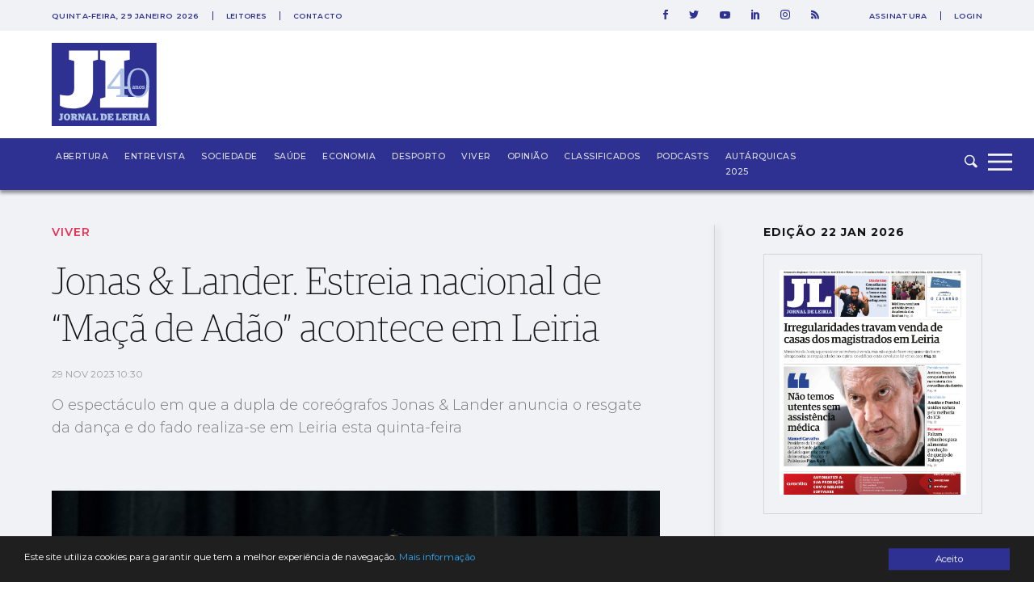

--- FILE ---
content_type: text/html; charset=utf-8
request_url: https://www.google.com/recaptcha/api2/aframe
body_size: 268
content:
<!DOCTYPE HTML><html><head><meta http-equiv="content-type" content="text/html; charset=UTF-8"></head><body><script nonce="xzZAx-Sy5gzkIlqF0blCUg">/** Anti-fraud and anti-abuse applications only. See google.com/recaptcha */ try{var clients={'sodar':'https://pagead2.googlesyndication.com/pagead/sodar?'};window.addEventListener("message",function(a){try{if(a.source===window.parent){var b=JSON.parse(a.data);var c=clients[b['id']];if(c){var d=document.createElement('img');d.src=c+b['params']+'&rc='+(localStorage.getItem("rc::a")?sessionStorage.getItem("rc::b"):"");window.document.body.appendChild(d);sessionStorage.setItem("rc::e",parseInt(sessionStorage.getItem("rc::e")||0)+1);localStorage.setItem("rc::h",'1769722531933');}}}catch(b){}});window.parent.postMessage("_grecaptcha_ready", "*");}catch(b){}</script></body></html>